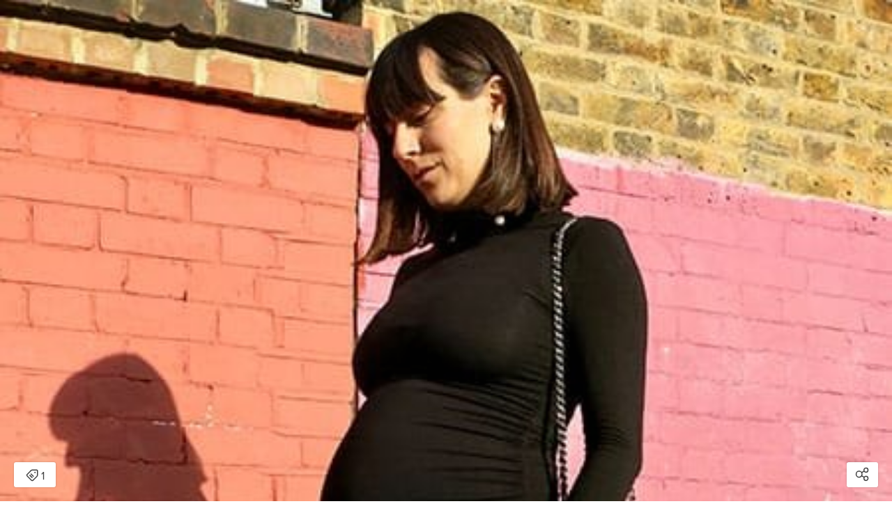

--- FILE ---
content_type: text/html; charset=utf-8
request_url: https://r.curalate.com/v2/widget/jGws3sX79AdkKH80RjsjP0vwTG90TVt4?replaceTabs=false&spatialTagIcon=tag&autoShowProducts=false&shopButtonText=View%20Details
body_size: 2256
content:
<!DOCTYPE html>
<html lang="en">
  <head>
    <title>Curalate Widget V3</title>
    <meta charset="utf-8"/>
    <meta content="IE=edge" http-equiv="X-UA-Compatible"/>
    <meta name="apple-mobile-web-app-capable" content="yes"/>
    <meta name="description" content="Curalate Widget"/>
    <meta content="width=device-width, initial-scale=1.0, maximum-scale=1.0, user-scalable=0" name="viewport"/>
    <meta name="robots" content="noindex"/>
    <meta name="referrer" content="always"/>
    <script src="//www.google-analytics.com/cx/api.js?experiment=9sv37BSHR2SbfoPzFJyviQ"></script>
    <link rel="stylesheet" type="text/css" href="//maxcdn.bootstrapcdn.com/font-awesome/4.3.0/css/font-awesome.min.css"/>
    <link rel="stylesheet" type="text/css" href="/css/curalate-widget-all.v3.min.css"/>
    <link rel="stylesheet" type="text/css" href="/node_modules/pannellum/src/css/pannellum.css"/>
    <script src="//ajax.googleapis.com/ajax/libs/jquery/2.1.4/jquery.min.js"></script>
    <script src="//ajax.googleapis.com/ajax/libs/angularjs/1.4.2/angular.min.js"></script>
    <script src="//ajax.googleapis.com/ajax/libs/angularjs/1.4.2/angular-touch.min.js"></script>
    <script src="//ajax.googleapis.com/ajax/libs/angularjs/1.4.2/angular-animate.js"></script>
    <script src="//cdnjs.cloudflare.com/ajax/libs/angular-ui-router/0.3.1/angular-ui-router.min.js"></script>
    <script src="//cdnjs.cloudflare.com/ajax/libs/mobile-detect/1.3.3/mobile-detect.min.js"></script>
    <script src="//cdnjs.cloudflare.com/ajax/libs/moment.js/2.9.0/moment.min.js"></script>
    <script src="//cdnjs.cloudflare.com/ajax/libs/angular-moment/0.9.0/angular-moment.min.js"></script>
    <script src="//cdnjs.cloudflare.com/ajax/libs/underscore.js/1.8.3/underscore-min.js"></script>
    <script src="//use.typekit.net/mim0exy.js"></script>
    <script type='text/javascript'>
      //<![CDATA[
        try{Typekit.load();}catch(e){};
        window.CRL8_WIDGET = window.CRL8_WIDGET || {};
        window.CRL8_WIDGET.initialData = JSON.parse("{\"widgetId\":\"jGws3sX79AdkKH80RjsjP0vwTG90TVt4\",\"experimentId\":\"9sv37BSHR2SbfoPzFJyviQ\",\"widgetData\":\"{\\\"id\\\":\\\"jGws3sX79AdkKH80RjsjP0vwTG90TVt4\\\",\\\"clientId\\\":11989,\\\"metricsItemId\\\":\\\"2d57709f-1528-4af9-a244-ff8c7f74f914\\\",\\\"imageSource\\\":\\\"https:\/\/edge.curalate.com\/v1\/img\/Iqdn8xXXUjhwLCcE8fE7AAzZr8mMVJJw1DR79yGr62Q=\/d\/l\\\",\\\"products\\\":[{\\\"id\\\":\\\"\\\",\\\"label\\\":\\\"1\\\",\\\"destinationUrl\\\":\\\"https:\/\/www.isabellaoliver.com\/products\/grayson-maternity-dress-caviar-black?utm_source=curalate_reveal&utm_medium=curalate_reveal_11989&crl8_id=2d57709f-1528-4af9-a244-ff8c7f74f914\\\",\\\"imageSource\\\":\\\"https:\/\/edge.curalate.com\/v1\/img\/aBxSZoxLl_jn7YoEB6f907Kf8KmAZcVsOylE1PwkFOU=\/d\/s\\\",\\\"name\\\":\\\"Isabella Oliver Grayson Maternity Dress with LENZING\u2122 ECOVERO\u2122-Caviar Black\\\",\\\"price\\\":\\\"115.00\\\",\\\"spatialTag\\\":{\\\"x\\\":0.44774163,\\\"y\\\":0.34915292,\\\"label\\\":\\\"1\\\"},\\\"category\\\":\\\"2271\\\",\\\"productStyleId\\\":\\\"s_1259_8efcb208df7517c8c5530ccf53c7001c3bec7327327286370bc38649e488ecdf\\\",\\\"isActive\\\":false}],\\\"embedCode\\\":\\\"<div class=\\\\\\\"curalate-widget\\\\\\\" style=\\\\\\\"max-width: 451px; margin: auto; min-width: 240px; min-height: 240px;\\\\\\\"><div class=\\\\\\\"curalate-widget-container\\\\\\\" style=\\\\\\\"position: relative; width: 100%; height: 0; border-radius: 3px; padding-bottom: 148.55875831485588%;\\\\\\\"><iframe src=\\\\\\\"https:\/\/r.curalate.com\/v2\/widget\/jGws3sX79AdkKH80RjsjP0vwTG90TVt4?replaceTabs=false&amp;spatialTagIcon=tag&amp;autoShowProducts=false&amp;shopButtonText=View Details\\\\\\\" class=\\\\\\\"curalate-widget-iframe\\\\\\\" allowtransparency=\\\\\\\"true\\\\\\\" frameborder=\\\\\\\"0\\\\\\\" display=\\\\\\\"block\\\\\\\" scrolling=\\\\\\\"no\\\\\\\" title=\\\\\\\"Curalate Reveal: Interactive image with tagged items\\\\\\\" width=\\\\\\\"451\\\\\\\" height=\\\\\\\"670\\\\\\\" style=\\\\\\\"z-index: 1; border-radius: 3px; position: absolute; width: 100%; height: 100%; left: 0; top: 0;\\\\\\\"><\/iframe><img src=\\\\\\\"https:\/\/edge.curalate.com\/v1\/img\/Iqdn8xXXUjhwLCcE8fE7AAzZr8mMVJJw1DR79yGr62Q=\/d\/l\\\\\\\" class=\\\\\\\"curalate-widget-image\\\\\\\" alt=\\\\\\\"\\\\\\\" aria-hidden=\\\\\\\"true\\\\\\\" style=\\\\\\\"position: relative !important; z-index: 0 !important; width: 100%; border-radius: 3px;\\\\\\\"\/><script class=\\\\\\\"curalate-widget-script\\\\\\\" async=\\\\\\\"\\\\\\\" defer=\\\\\\\"\\\\\\\" charset=\\\\\\\"utf-8\\\\\\\" src=\\\\\\\"https:\/\/d30bopbxapq94k.cloudfront.net\/js\/curalate-widget-client-all-v3.min.js\\\\\\\"><\/script><\/div><\/div>\\\",\\\"fileId\\\":\\\"Iqdn8xXXUjhwLCcE8fE7AAzZr8mMVJJw1DR79yGr62Q=\\\",\\\"is360\\\":false,\\\"highResolutionImageUrl\\\":\\\"https:\/\/edge.curalate.com\/v1\/img\/Iqdn8xXXUjhwLCcE8fE7AAzZr8mMVJJw1DR79yGr62Q=\/d\/xl\\\",\\\"isCookieConsentEnabled\\\":false}\",\"spatialTagIcon\":\"tag\",\"replaceTabs\":false,\"autoShowProducts\":false,\"requestId\":\"e1540b1e-92ed-4c76-b83d-a407da737f06\",\"useEventsApi\":true,\"shopButtonText\":\"View Details\"}");
      //]]>
    </script>
    <script src="/js/curalate-widget-all.v3.min.js"></script>
  </head>
  <!-- / TODO: Determine whether or not we should pass empty strings here (if there is no override) -->
  <body ng-app="curalate">
    <curalate-widget-launcher></curalate-widget-launcher>
    <script type='text/javascript'>
      //<![CDATA[
        (function(i,s,o,g,r,a,m){i['GoogleAnalyticsObject']=r;i[r]=i[r]||function(){
        (i[r].q=i[r].q||[]).push(arguments)},i[r].l=1*new Date();a=s.createElement(o),
        m=s.getElementsByTagName(o)[0];a.async=1;a.src=g;m.parentNode.insertBefore(a,m)
        })(window,document,'script','//www.google-analytics.com/analytics.js','widgetGA');
        widgetGA('create', 'UA-30147709-10', 'auto');
        widgetGA('send', 'pageview');
      //]]>
    </script>
  </body>
</html>


--- FILE ---
content_type: text/plain
request_url: https://www.google-analytics.com/j/collect?v=1&_v=j102&a=376251237&t=pageview&_s=1&dl=https%3A%2F%2Fr.curalate.com%2Fv2%2Fwidget%2FjGws3sX79AdkKH80RjsjP0vwTG90TVt4%3FreplaceTabs%3Dfalse%26spatialTagIcon%3Dtag%26autoShowProducts%3Dfalse%26shopButtonText%3DView%2520Details&ul=en-us%40posix&dt=Curalate%20Widget%20V3&sr=1280x720&vp=1280x720&_u=IEBAAEABCAAAACAAI~&jid=487184361&gjid=970048869&cid=1407091555.1769498961&tid=UA-30147709-10&_gid=2011088564.1769498961&_r=1&_slc=1&z=750196595
body_size: -450
content:
2,cG-7S1934E17T